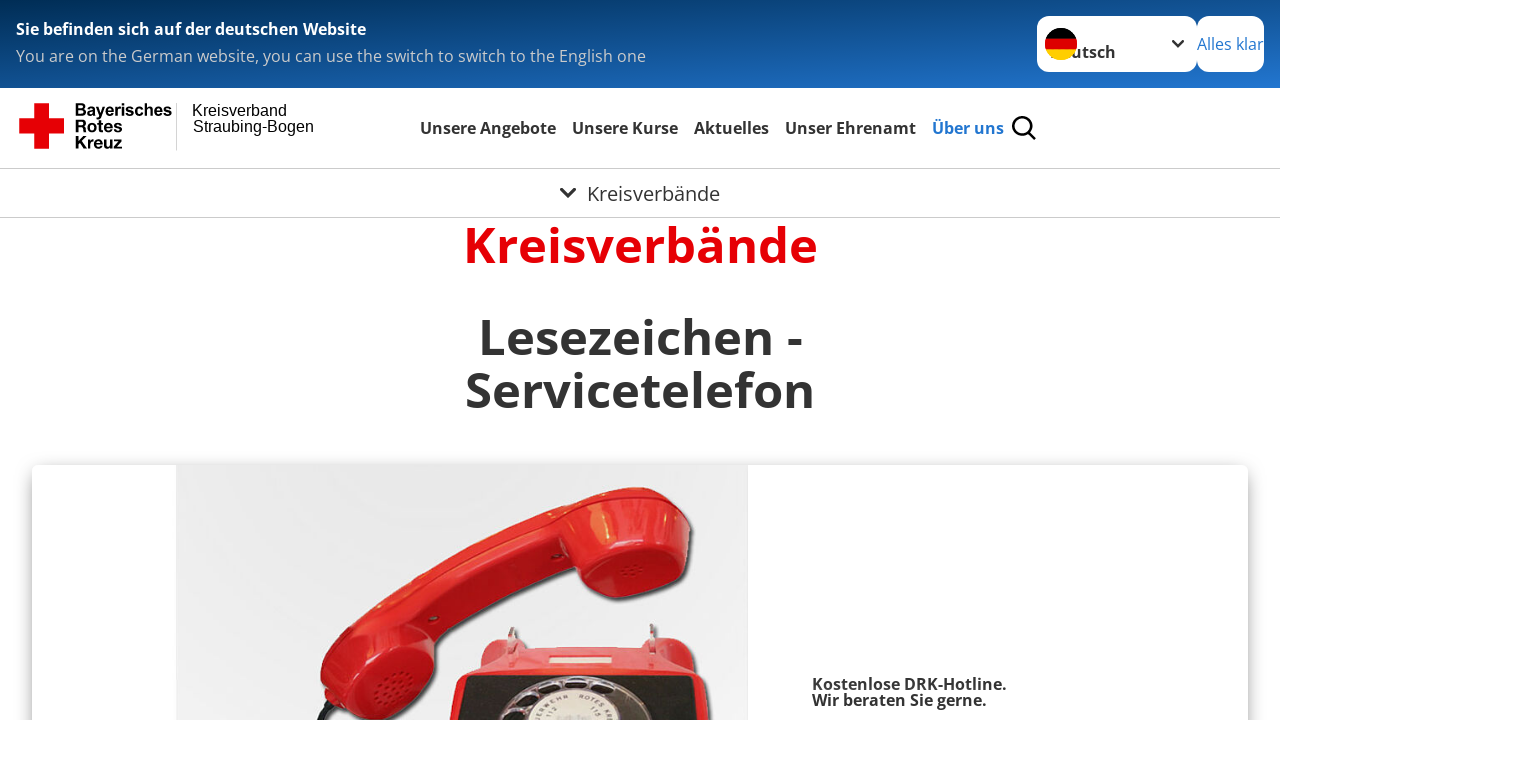

--- FILE ---
content_type: text/css; charset=utf-8
request_url: https://www.kvstraubing.brk.de/typo3temp/assets/css/20944ebdcdd0a2a92b9f0efc43a9286d.css?1761816268
body_size: 259
content:
/* default styles for extension "tx_dtichatbot" */
    textarea.f3-form-error {
        background-color:#FF9F9F;
        border: 1px #FF0000 solid;
    }

    input.f3-form-error {
        background-color:#FF9F9F;
        border: 1px #FF0000 solid;
    }

    .tx-dti-chatbot table {
        border-collapse:separate;
        border-spacing:10px;
    }

    .tx-dti-chatbot table th {
        font-weight:bold;
    }

    .tx-dti-chatbot table td {
        vertical-align:top;
    }

    .typo3-messages .message-error {
        color:red;
    }

    .typo3-messages .message-ok {
        color:green;
    }


--- FILE ---
content_type: text/css; charset=utf-8
request_url: https://www.kvstraubing.brk.de/_assets/d281c2f3e584f3c85e4d8e6c6428b0e3/Css/drkcmsplus-brk.css?1740431984
body_size: 104
content:
/*** abweichende Styles fuer BRK ***/

/*# sourceMappingURL=drkcmsplus-brk.css.map */


--- FILE ---
content_type: application/javascript; charset=utf-8
request_url: https://www.kvstraubing.brk.de/_assets/dabba007b58d8dc244584026377d953a/JavaScript/jquery.menueservice.js?1740431184
body_size: 759
content:

////////
//
//  copyright:  Stefan Bublies
//  internet:   www.dt-internet.de
//
////////


$(document).ready(function(){

    /////////////////////////////////////////////////////////////////////////////////////
    // Job Formular
    /////////////////////////////////////////////////////////////////////////////////////
    
    $('form#menueserviceform').attr("autocomplete", "off");
    
    $('form#menueserviceform').attr("novalidate", "novalidate");

});

    // validate signup form on keyup and submit
    $("form#menueserviceform").validate({
        
        errorPlacement: function(error, element) {
            // Append error within linked label
            $( element )
                .closest( "form" )
                    .find( "div[id='error_" + element.attr( "id" ) + "']" )
                        .append( error );
        },
        errorClass: "uk-alert",
        errorElement: "div",
        validClass: "has-value success",
        
        
        rules: {
            "tx_dtimenueservice_menueserviceform[candidate][anrede]": {
                required: true
            },
            "tx_dtimenueservice_menueserviceform[candidate][vorname]": {
                required: true
            },
            "tx_dtimenueservice_menueserviceform[candidate][nachname]": {
                required: true
            },

            "tx_dtimenueservice_menueserviceform[candidate][plz]": {
                required: true
            },
            "tx_dtimenueservice_menueserviceform[candidate][stadt]": {
                required: true
            },
            "tx_dtimenueservice_menueserviceform[candidate][anschrift]": {
                required: true
            },
            "tx_dtimenueservice_menueserviceform[candidate][telefon]": {
                required: true
            },
            "tx_dtimenueservice_menueserviceform[candidate][mail]": {
                required: true,
                email: true
            },

        },

        //submitHandler: function (form) { // for demo
    //  alert('valid form submitted'); // for demo
    //  return false; // for demo
    //},

        messages: {
            "tx_dtimenueservice_menueserviceform[candidate][anrede]": {
                required: "Bitte tragen Sie Ihre Anrede ein",
                minlength: "Tragen Sie mindestens 2 Zeichen ein"
            },
            "tx_dtimenueservice_menueserviceform[candidate][vorname]": {
                required: "Bitte tragen Sie Ihren Vornamen ein",
                minlength: "Tragen Sie mindestens 3 Zeichen ein"
            },
            "tx_dtimenueservice_menueserviceform[candidate][nachname]": {
                required: "Bitte tragen Sie Ihren Nachnamen ein",
                minlength: "Tragen Sie mindestens 3 Zeichen ein"
            },
            "tx_dtimenueservice_menueserviceform[candidate][plz]": {
                required: "Bitte tragen Sie Ihre Postleitzahl ein",
                minlength: "Tragen Sie mindestens 5 Zeichen ein"
            },
            "tx_dtimenueservice_menueserviceform[candidate][stadt]": {
                required: "Bitte tragen Sie Ihren Wohnort ein",
                minlength: "Tragen Sie mindestens 3 Zeichen ein"
            },
            "tx_dtimenueservice_menueserviceform[candidate][anschrift]": {
                required: "Bitte tragen Sie Ihre Anschrift ein",
                minlength: "Tragen Sie mindestens 4 Zeichen ein"
            },
            "tx_dtimenueservice_menueserviceform[candidate][telefon]": {
                required: "Bitte tragen Sie Ihre Telefonnummer ein",
                minlength: "Tragen Sie mindestens 5 Zeichen ein"
            },
            "tx_dtimenueservice_menueserviceform[candidate][mail]": {
                required: "Bitte tragen Sie Ihre Mail-Adresse ein",
                minlength: "Bitte überprüfen Sie Ihre Angaben"
            },
        }
    });



--- FILE ---
content_type: image/svg+xml
request_url: https://www.kvstraubing.brk.de/_assets/e2ef477b7510a2835782732fd483c6bc/Icons/SocialMedia/tiktok.svg?ead9462000a94c7d5789d489a1c11195
body_size: 538
content:
<?xml version="1.0" encoding="UTF-8" standalone="no"?>
<!DOCTYPE svg PUBLIC "-//W3C//DTD SVG 1.1//EN" "http://www.w3.org/Graphics/SVG/1.1/DTD/svg11.dtd">
<svg width="100%" height="100%" viewBox="0 0 16 16" version="1.1" xmlns="http://www.w3.org/2000/svg" xmlns:xlink="http://www.w3.org/1999/xlink" xml:space="preserve" xmlns:serif="http://www.serif.com/" style="fill-rule:evenodd;clip-rule:evenodd;stroke-linejoin:round;stroke-miterlimit:2;">
    <g transform="matrix(0.600942,0,0,0.621742,3.19246,3.02607)">
        <path d="M9,0L10.98,0C11.124,0.715 11.52,1.617 12.215,2.512C12.895,3.389 13.797,4 15,4L15,6C13.247,6 11.93,5.186 11,4.171L11,11C11,13.743 8.743,16 6,16C3.257,16 1,13.743 1,11C1,8.257 3.257,6 6,6L6,8C4.354,8 3,9.354 3,11C3,12.646 4.354,14 6,14C7.646,14 9,12.646 9,11L9,0Z" style="fill:white;fill-rule:nonzero;"/>
    </g>
</svg>
